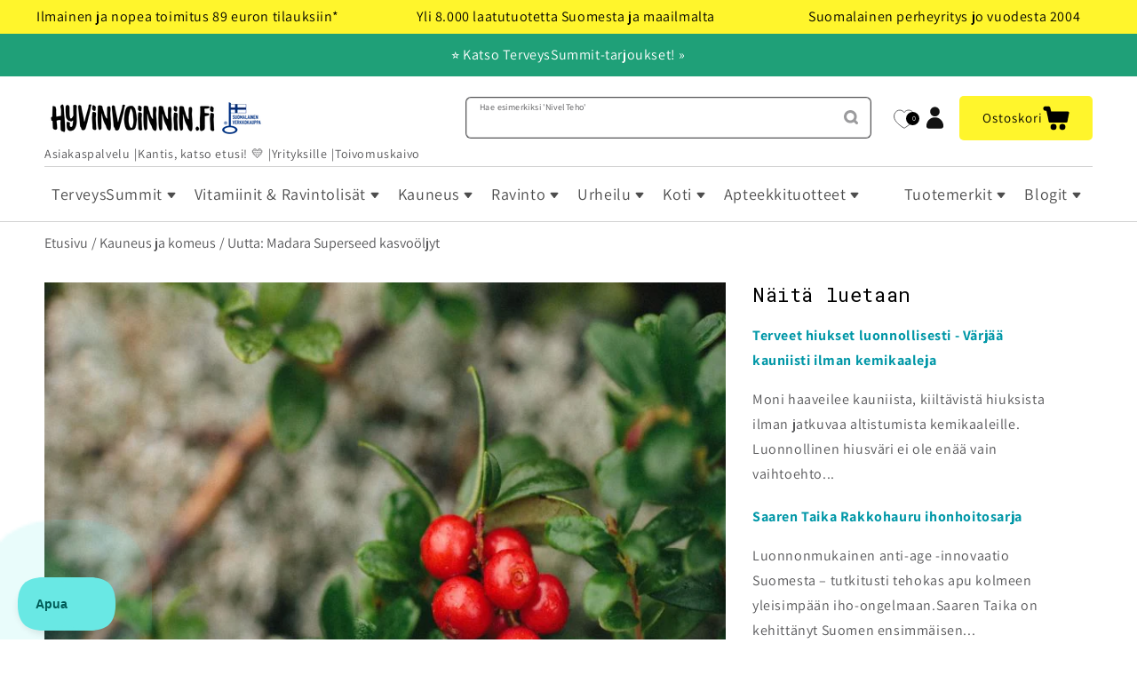

--- FILE ---
content_type: text/css
request_url: https://www.hyvinvoinnin.fi/cdn/shop/t/77/assets/hyvinvoinnin-fi-color-theme.css?v=23443893515730218591759856300
body_size: 154
content:
:root{--black: #000000;--dark-grey: #555557;--grey: #9b9b9d;--smoke-grey: #b7b7b7;--ash-grey: #c4c4c4;--light-grey: #d3d3d3;--off-white: #f4f4f4;--white: #ffffff;--bright-yellow: #fff52c;--yellow: #ead439;--rich-yellow: #ffe600;--light-yellow: #fcf386;--pale-turquoise: #d9fff9;--light-turquoise: #90f4ef;--bright-turquoise: #69e8e4;--dimmed-turquoise: #43ddd5;--rich-turquoise: #0ba6b1;--dark-turquoise: #0097a7;--deep-turquoise: #00778c;--purple: #c492ff;--pale-blue: #a4b8ff;--grass-green: #9aff7d;--gold: #fdd86a;--rich-gold: #ffd200;--pink: #f34c7e;--red: #ff2222;--emerald: #1e9f77;--orange: #f7874e;--bright-green: #1bed97;--primary-background: var(--white);--secondary-background: var(--light-yellow);--tertiary-background: var(--bright-yellow);--quaternary-background: var(--off-white);--highlight: var(--dark-turquoise);--menu-item-font-size: 2rem;--menu-item-height: 10rem;--menu-item-border: none;--menu-item-background: var(--light-yellow);--menu-item-highlight: var(--light-yellow);--secondary-menu-item-highlight: var(--yellow);--submenu-icon-container-background: var(--bright-yellow);--submenu-icon-container-width: 5rem;--header-menu-active-color: var(--dark-grey);--primary-border: var(--light-grey);--secondary-border: var(--white);--body-text: var(--dark-grey);--primary-text: var(--black);--secondary-text: var(--grey);--tertiary-text: var(--white);--cart-drawer-button-background: var(--bright-yellow);--cart-drawer-button-text: var(--black);--cart-drawer-button-text-desktop: var(--black);--cart-count-bubble-background: var(--bright-yellow);--cart-count-bubble-text: var(--black);--cart-count-bubble-border: var(--black);--cart-count-bubble-background-desktop: var(--bright-yellow);--cart-count-bubble-text-desktop: var(--black);--cart-count-bubble-border-desktop: var(--black);--primary-button-background: var(--bright-yellow);--primary-button-hover-background: var(--light-yellow);--primary-button-active-background: var(--rich-yellow);--primary-button-text: var(--black);--secondary-button-background: var(--bright-turquoise);--secondary-button-hover-background: var(--light-turquoise);--secondary-button-active-background: var(--dimmed-turquoise);--secondary-button-text: var(--black);--tertiary-button-background: var(--dark-turquoise);--tertiary-button-hover-background: var(--rich-turquoise);--tertiary-button-active-background: var(--deep-turquoise);--tertiary-button-text: var(--white);--disabled-button-background: var(--ash-grey);--disabled-button-text: var(--off-white);--discount: var(--pink);--error: var(--red);--stamped-badge-text: var(--black);--stamped-badge-outer: var(--bright-turquoise);--stamped-badge-inner: var(--pale-turquoise);--stamped-badge-ribbon: var(--bright-turquoise);--stamped-badge-border:var(--bright-turquoise);--stamped-badge-stars: var(--rich-gold);--black-friday-badge-background: var(--black);--black-friday-badge-text: var(--white);--summit-badge-background: var(--emerald);--summit-badge-text: var(--white);--oloale-badge-background: var(--orange);--oloale-badge-text: var(--white);--havittajaiset-badge-background: var(--orange);--havittajaiset-badge-text: var(--white);--bestseller-badge-background: var(--purple);--bestseller-badge-text: var(--black);--recommended-badge-background: var(--pale-blue);--recommended-badge-text: var(--black);--new-badge-background: var(--grass-green);--new-badge-text: var(--black);--stock-left-badge-background: var(--gold);--stock-left-badge-text: var(--black);--on-sale-badge-background: var(--pink);--on-sale-badge-text: var(--white);--premium-badge-background: var(--bright-green);--premium-badge-text: var(--black);--budget-badge-background: var(--bright-green);--budget-badge-text: var(--black);--cart-value-banner-background: var(--pale-turquoise);--cart-value-banner-text: var(--black);--cart-value-banner-link: var(--dark-turquoise);--transparent-background-opacity: .6}
/*# sourceMappingURL=/cdn/shop/t/77/assets/hyvinvoinnin-fi-color-theme.css.map?v=23443893515730218591759856300 */


--- FILE ---
content_type: text/css
request_url: https://www.hyvinvoinnin.fi/cdn/shop/t/77/assets/component-menu-drawer.css?v=106403318675468511021761234706
body_size: 1336
content:
@media screen and (min-width: 990px){menu-drawer{display:none}}menu-drawer[visible=all]{display:block}.menu-drawer-container{display:flex}.list-menu{list-style:none;padding:0;margin:0}.list-menu--inline{display:inline-flex;flex-wrap:wrap;gap:.5rem}summary.list-menu__item{padding-right:2.7rem}summary.list-menu__item .summary-inner{width:100%;height:100%;display:flex;align-items:center}.list-menu__item{height:var(--menu-item-height);line-height:calc(1 + .5 / var(--font-body-scale));padding:1rem;text-transform:uppercase;word-break:break-word}.list-menu__item--link{text-decoration:none;padding-bottom:1rem;padding-top:1rem;line-height:calc(1 + .8 / var(--font-body-scale))}@media screen and (min-width: 750px){.list-menu__item--link{padding-bottom:.5rem;padding-top:.5rem}}.header__icon--menu{position:initial}.menu-drawer{position:fixed;transform:translate(-100%);visibility:hidden;z-index:3;left:0;top:0;width:calc(100vw - 4rem);border:.1rem solid rgba(var(--color-foreground),.2);border-left:0;background-color:rgb(var(--color-background));overflow-x:hidden}.submenu-open .menu-drawer{overflow:hidden}.js .menu-drawer{height:100vh;height:var(--viewport-height, 100vh)}.js details[open]>.menu-drawer,.js details[open]>.menu-drawer__submenu{transition:transform var(--duration-default) ease,visibility var(--duration-default) ease}.no-js details[open]>.menu-drawer,.js details[open].menu-opening>.menu-drawer,details[open].menu-opening>.menu-drawer__submenu{transform:translate(0);visibility:visible}@media screen and (min-width: 750px){.menu-drawer{width:40rem}.no-js .menu-drawer{height:auto}}.menu-drawer__inner-container{position:relative;height:100%}.menu-drawer__navigation-container{display:grid;grid-template-rows:1fr auto;align-content:space-between;overflow-y:auto;height:100%}.menu-drawer__inner-submenu{height:100%;overflow-x:hidden;overflow-y:auto}.no-js .menu-drawer__navigation{padding:0}.no-js .menu-drawer__navigation>ul>li{border-bottom:.1rem solid rgba(var(--color-foreground),.04)}.no-js .menu-drawer__submenu ul>li{border-top:.1rem solid rgba(var(--color-foreground),.04)}.js .menu-drawer__menu li{margin:1rem}.menu-drawer__menu-item{align-items:center;display:flex;flex-grow:1;padding:0 1rem;text-decoration:none;font-size:var(--menu-item-font-size);background-color:var(--menu-item-background);color:var(--primary-text)}.menu-drawer .menu-item__title{display:block}.menu-drawer .menu-item__description{display:block;font-size:1.3rem;text-transform:none}.menu-drawer .menu-banner{display:block}.menu-drawer .menu-banner img{display:block;width:100%}.no-js .menu-drawer__menu-item{font-size:1.6rem}.no-js .menu-drawer__submenu .menu-drawer__menu-item{padding:1.2rem 5.2rem 1.2rem 6rem}.no-js .menu-drawer__submenu .menu-drawer__submenu .menu-drawer__menu-item{padding-left:9rem}.menu-drawer__menu.list-menu li,.menu-drawer__menu.list-menu li details,.menu-drawer summary.menu-drawer__menu-item{min-height:var(--menu-item-height)}.menu-drawer__menu.list-menu li{border:var(--menu-item-border)}.menu-drawer summary.menu-drawer__menu-item{padding:0;width:100%;background-color:var(--menu-item-background)}.menu-drawer summary.menu-drawer__menu-item .summary-inner{width:100%;height:100%;display:flex}.no-js .menu-drawer__menu-item .icon-caret{right:3rem}.menu-drawer__menu-item--active,.menu-drawer__menu-item:focus,.menu-drawer__close-button:focus,.menu-drawer__menu-item:hover,.menu-drawer__close-button:hover{color:var(--primary-text);background-color:var(--menu-item-highlight)}.menu-drawer__submenu-icon-container{width:var(--submenu-icon-container-width);height:100%;display:flex;justify-content:center;align-items:center;background-color:var(--submenu-icon-container-background);color:var(--primary-text);text-transform:none;gap:1rem}.menu-drawer__submenu-icon-container svg{height:30%}.menu-drawer__menu-item>.icon-arrow{position:absolute;right:2.5rem;top:50%;transform:translateY(-50%)}.header__submenu-nav-wrapper,.header__banners-container{flex-basis:50%}.blogs-menu .header__submenu-nav-wrapper{flex-basis:40%}.blogs-menu .header__banners-container{flex-basis:60%;overflow:hidden}.menu-banner{position:relative}.blogs-menu .header__banners-container .menu-banner{height:20rem}.banner-text-container{position:absolute;top:0;height:100%;width:100%;display:flex;align-items:center;justify-content:center;text-align:center}.header__banners-container .menu-banner.blog-promotion .banner-text-container{height:70%}.header__banners-container .menu-banner.blog-promotion .banner-text-container h3{font-size:1.4rem}.banner-text-background{background:rgba(255,255,255,var(--transparent-background-opacity));padding:0 1rem;margin:1rem}.header__banners-container button{position:absolute;left:0;right:0;bottom:2rem;margin:0 auto;max-width:50%}.js .menu-drawer__submenu{position:absolute;top:0;width:100%;bottom:0;left:0;background-color:rgb(var(--color-background));border-left:.1rem solid rgba(var(--color-foreground),.2);z-index:1;transform:translate(100%);visibility:hidden}.js .menu-drawer__submenu .menu-drawer__submenu{overflow-y:auto}.menu-drawer__close-button{margin-top:1.5rem;padding:1.2rem 2.6rem;text-decoration:none;display:flex;align-items:center;font-size:1.4rem;width:100%;background-color:transparent;font-family:var(--font-body-family);font-style:var(--font-body-style)}.no-js .menu-drawer__close-button{display:none}.menu-drawer__close-button .icon-arrow{transform:rotate(180deg);margin-right:1rem}.menu-drawer__utility-links{margin:3rem 0}.menu-drawer__utility-links li{margin:.3rem 1rem}.menu-drawer__utility-links.button-list li,.menu-drawer__customer-links.button-list li{margin:1rem}.menu-drawer__utility-links li a{text-decoration:none;font-size:1.8rem;padding-left:1rem}.menu-drawer__utility-links li a .icon{display:inline-block;width:3rem}.menu-drawer__utility-links li a .icon img{position:relative;top:.3rem;left:.1rem;width:2rem}.menu-drawer__utility-links .button{width:100%;font-size:1.8rem;padding:0}.locale-menu .menu-drawer__menu-item .icon,.menu-drawer__menu-header .icon{display:inline-block;width:3rem;height:2rem;margin:0 .5rem}.menu-drawer__customer-links li a{width:100%;font-size:1.8rem;padding:0}.menu-drawer__account{display:inline-flex;align-items:center;text-decoration:none;padding:1.2rem;margin-left:-1.2rem;font-size:1.4rem;color:rgb(var(--color-foreground))}.menu-drawer__account .icon-account{height:2rem;width:2rem;margin-right:1rem}.menu-drawer__account:hover .icon-account{transform:scale(1.07)}.menu-drawer .list-social{justify-content:flex-start;margin-left:-1.25rem;margin-top:2rem}.menu-drawer .list-social:empty{display:none}.menu-drawer .list-social__link{padding:1.3rem 1.25rem}.menu-drawer__header-icon{margin:auto 0}.menu-drawer__header-icon svg{height:3rem;width:3rem}.menu-drawer.cart-drawer,.menu-drawer.locale-drawer{left:auto;top:0;right:0;border:.1rem solid rgba(var(--color-foreground),.2);border-top:none;border-right:none;border-bottom:none;padding-bottom:10rem}.menu-drawer.from-right{transform:translate(100%)}.menu-drawer__menu-header{display:flex;justify-content:space-between;padding:1rem;min-height:6rem}.menu-drawer__menu-header.menu-drawer__menu-header-first-level{justify-content:flex-end}.menu-drawer__menu-header h4{font-size:2rem;margin:auto 0;display:flex;align-items:center;text-transform:uppercase}.menu-drawer__menu-header.underline{border-bottom:.1rem solid var(--primary-border)}.menu-drawer__menu-header.no-left-icon h4{margin-left:3rem}.cart-drawer .cart-items{margin-top:4rem;margin-left:1rem}.cart-drawer .cart-items td{vertical-align:middle;padding-top:0}.cart-drawer .cart-item{display:grid;grid-template:none;grid-template-columns:22% 78%;grid-template-rows:70% 30%;gap:1rem;align-items:center}.cart-drawer .cart-item,.cart-drawer .cart-item:last-child{margin-bottom:3.5rem}.cart-drawer .cart-item>td+td{padding-left:0}.cart-drawer .cart-item .cart-item__media{grid-row:auto;text-align:center;width:auto}.cart-drawer .cart-item .cart-item__image{width:auto;height:auto;max-width:calc(7rem / var(--font-body-scale));max-height:6rem}.cart-drawer .cart-item .cart-item__details{width:auto;grid-column:2/4;align-self:center;margin-left:1rem;padding-right:4rem}.cart-drawer .cart-item .cart-item__totals{display:table-cell}.cart-drawer .cart-item .cart-item__totals .loading-overlay{text-align:center;width:100%;padding:0}.cart-drawer .cart-item .cart-item__totals .loading-overlay-spinner{display:inline-block}.cart-drawer .cart-item__price-wrapper{white-space:nowrap}.cart-drawer .cart-item__price-wrapper .price{justify-content:center}.cart-drawer .cart-item__price-wrapper>:only-child:not(.cart-item__discounted-prices){margin-top:0}.cart-drawer .cart-item .cart-item__quantity{grid-column:auto;margin-left:1rem}.cart-drawer .cart-item cart-remove-button{margin-left:0}.no-js .cart-drawer__header-icon .icon-close{display:none}.cart-drawer .cart-drawer-footer{margin:3rem 0 2rem}.cart-drawer .cart-drawer-footer .totals{justify-content:center}.cart-drawer .cart-drawer-errors{text-align:center}.cart-drawer-upsell{text-align:center;padding:2rem 5rem;margin-top:2rem}.cart-drawer-upsell .prices span{color:var(--primary-text)}.cart-drawer-upsell .prices .price-from{margin-right:1rem}.cart-drawer-upsell .prices{display:flex;justify-content:center}.cart-drawer-upsell .prices .compare-at-price{margin-left:1rem}.cart-drawer-upsell .button-container{display:block;margin-top:2rem}.cart-drawer-upsell img{width:auto;height:auto}.cart-drawer-footer .cart-empty{text-align:center;border-bottom:.1rem solid var(--primary-border);margin:4rem 0}.cart-drawer-footer .cart-empty h3{margin:1rem 0 4rem}.cart-drawer-footer .cart-button-container{padding:3rem 5rem;border-bottom:.1rem solid var(--primary-border)}.locale-selections{max-width:33rem;margin:0 auto;padding:1rem 2rem}.locale-selections label,.locale-selections p{text-align:left;font-family:var(--font-heading-family);color:var(--primary-text)}.locale-selections label{font-size:1.4rem}.locale-selections p{font-size:1.3rem;line-height:2rem;margin-top:4rem}.locale-selections h4{border-bottom:1px solid var(--primary-border);padding-bottom:2rem}
/*# sourceMappingURL=/cdn/shop/t/77/assets/component-menu-drawer.css.map?v=106403318675468511021761234706 */


--- FILE ---
content_type: text/css
request_url: https://www.hyvinvoinnin.fi/cdn/shop/t/77/assets/section-blog-post.css?v=7434420021284291351757614255
body_size: 107
content:
.article-template>*:first-child:not(.article-template__hero-container){margin-top:3rem}.article-template__hero-container{max-width:80rem;margin:0 auto}.article-template__hero-small{height:11rem}.article-template__hero-medium{height:22rem}.article-template__hero-large{height:33rem}@media screen and (min-width: 750px) and (max-width: 989px){.article-template__hero-small{height:22rem}.article-template__hero-medium{height:44rem}.article-template__hero-large{height:66rem}}@media screen and (min-width: 990px){.article-template__hero-small{height:27.5rem}.article-template__hero-medium{height:55rem}.article-template__hero-large{height:82.5rem}}.article-template header{margin-top:4.4rem;margin-bottom:2rem;line-height:calc(.8 / var(--font-body-scale))}@media screen and (min-width: 750px){.article-template header{margin-top:5rem}}.article-template__title{margin:0}.article-template__title:not(:only-child){margin-bottom:1rem}.article-template__link{font-size:1.8rem;display:flex;justify-content:center;align-items:center;text-decoration:none}.article-template__link .icon-wrap{display:flex;margin-right:1rem;transform:rotate(180deg)}.article-template__content{margin-top:3rem;margin-bottom:3rem}.article-template__social-sharing{margin-top:2rem}.article-template__social-sharing+header,.article-template__social-sharing+.article-template__content{margin-top:1.5rem}.article-template__comment-wrapper{margin-top:5rem}@media screen and (min-width: 750px){.article-template__comment-wrapper{margin-top:6rem}}.article-template__comment-wrapper h2{margin-top:0}.article-template__comments{margin-bottom:5rem}@media screen and (min-width: 750px){.article-template__comments{margin-bottom:7rem}}.article-template__comments-fields{margin-bottom:4rem}.article-template__comments-comment{color:rgba(var(--color-foreground),.75);background-color:rgb(var(--color-background));margin-bottom:1.5rem;padding:2rem 2rem 1.5rem}@media screen and (min-width: 750px){.article-template__comments-comment{padding:2rem 2.5rem}}.article-template__comments-comment p{margin:0 0 1rem}.article-template__comment-fields>*{margin-bottom:3rem}@media screen and (min-width: 750px){.article-template__comment-fields{display:grid;grid-template-columns:repeat(2,1fr);grid-column-gap:4rem}}.article-template__comment-warning{margin:2rem 0 2.5rem}@media screen and (min-width: 990px){.article-template__comments .pagination-wrapper{margin:5rem 0 8rem}}.article-template__social-sharing{display:flex;flex-wrap:wrap;align-items:center;gap:2rem}.article-template__social-sharing>a{display:flex;align-items:center}.article-template__social-sharing>a .icon{width:3rem}.article-template__social-sharing>a .share-text{margin-left:1rem}.article-template .article__navigation{display:flex;flex-wrap:wrap;margin-top:4rem}.article-template .article__navigation-item{flex-basis:100%}.article-template__layout-container{display:flex;flex-wrap:wrap}.article-template__main-content{flex-basis:100%;width:100%}.article-template__side-menu{flex-basis:100%;margin-top:3rem}.article-template__side-menu h2{margin-top:0}.article-template__side-menu .most-read:not(:first-child){margin-top:2rem}@media screen and (min-width: 990px){.article-template__layout-container{display:flex;flex-wrap:nowrap}.article-template__main-content{flex-basis:65%}.article-template__side-menu{display:block;flex-basis:35%;padding-left:3rem;margin-top:0}.article-template .article__navigation{flex-wrap:nowrap}.article-template .article__navigation-item{flex-basis:50%}.article-template .article__navigation-item--prev{padding-right:1rem}.article-template .article__navigation-item--next{padding-left:1rem}}.article-template .article__navigation-item-text--label{margin-bottom:1rem}.article-template .article__navigation-item-text{margin-top:1rem}.article-template__content iframe{max-width:100%}.article-upsell .upsell-products{display:flex;flex-wrap:wrap}.article-upsell .product-card{width:50%}@media screen and (min-width: 750px){.article-upsell .product-card{width:33.33%}}.link-with-arrow{display:flex;align-items:center;gap:1rem;margin-bottom:-1rem}.link-with-arrow .icon{width:1.5rem}
/*# sourceMappingURL=/cdn/shop/t/77/assets/section-blog-post.css.map?v=7434420021284291351757614255 */
